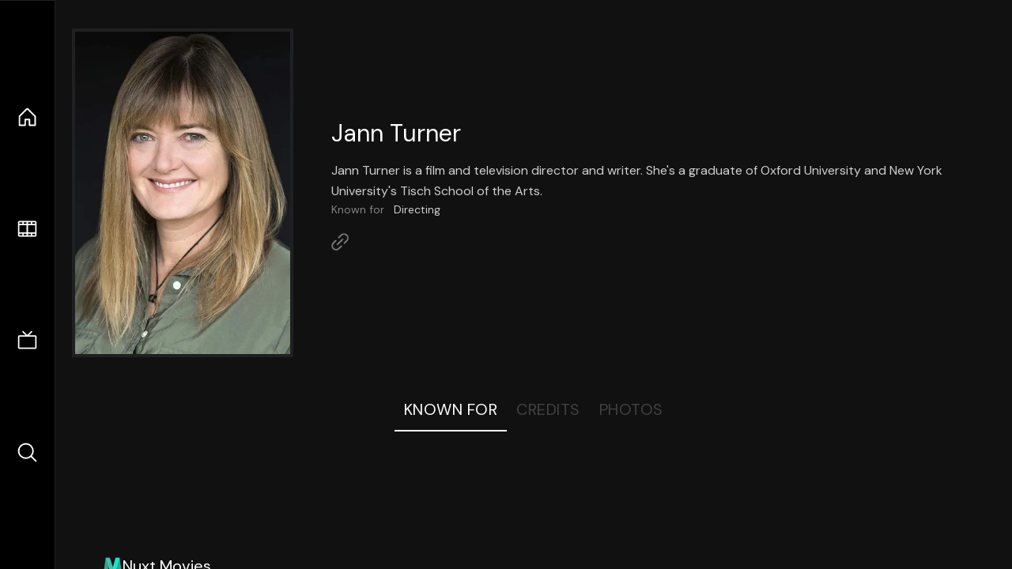

--- FILE ---
content_type: text/html;charset=utf-8
request_url: https://nuxt-movies.vercel.app/person/1178964
body_size: 7918
content:
<!DOCTYPE html><html  lang="en" data-capo=""><head><meta charset="utf-8">
<meta name="viewport" content="width=device-width, initial-scale=1">
<title>Jann Turner · Nuxt Movies</title>
<link rel="stylesheet" href="/_nuxt/entry.DDYGQnBS.css" crossorigin>
<link rel="stylesheet" href="/_nuxt/TheFooter.DSjxkPen.css" crossorigin>
<link rel="modulepreload" as="script" crossorigin href="/_nuxt/DFfBDzz8.js">
<link rel="modulepreload" as="script" crossorigin href="/_nuxt/ClWyhE1v.js">
<link rel="modulepreload" as="script" crossorigin href="/_nuxt/CYviWHQ5.js">
<link rel="modulepreload" as="script" crossorigin href="/_nuxt/ClyUp67_.js">
<link rel="modulepreload" as="script" crossorigin href="/_nuxt/q8FoU4OF.js">
<link rel="modulepreload" as="script" crossorigin href="/_nuxt/BVNlbdLW.js">
<link rel="prefetch" as="script" crossorigin href="/_nuxt/C17z7VQ0.js">
<meta name="twitter:card" content="summary_large_image">
<meta name="twitter:site" content="@nuxt_js">
<meta name="twitter:creator" content="@nuxt_js">
<link rel="icon" type="image/webp" href="/movies.webp">
<meta name="description" content="Jann Turner is a film and television director and writer. She's a graduate of Oxford University and New York University's Tisch School of the Arts.">
<meta property="og:image" content="https://movies-proxy.vercel.app/ipx/s_1200x630/tmdb/ck4tuQUV4MAghfvlRXV6lh9DIXT.jpg">
<script type="module" src="/_nuxt/DFfBDzz8.js" crossorigin></script></head><body><div id="__nuxt"><!--[--><div class="nuxt-loading-indicator" style="position:fixed;top:0;right:0;left:0;pointer-events:none;width:auto;height:3px;opacity:0;background:repeating-linear-gradient(to right,#00dc82 0%,#34cdfe 50%,#0047e1 100%);background-size:Infinity% auto;transform:scaleX(0%);transform-origin:left;transition:transform 0.1s, height 0.4s, opacity 0.4s;z-index:999999;"></div><div h-full w-full font-sans grid="~ lt-lg:rows-[1fr_max-content] lg:cols-[max-content_1fr]" of-hidden view-transition-app transition duration-0><div id="app-scroller" of-x-hidden of-y-auto relative><div><!--[--><div p4 grid="~ md:cols-[max-content_1fr]" gap-8 items-center ma max-w-300 data-testid="person-details-container"><img onerror="this.setAttribute(&#39;data-error&#39;, 1)" width="400" height="600" alt="Jann Turner" data-nuxt-img srcset="https://movies-proxy.vercel.app/ipx/f_webp&amp;s_400x600/tmdb/ck4tuQUV4MAghfvlRXV6lh9DIXT.jpg 1x, https://movies-proxy.vercel.app/ipx/f_webp&amp;s_800x1200/tmdb/ck4tuQUV4MAghfvlRXV6lh9DIXT.jpg 2x" block border="4 gray4/10" w-70 md:90 self-start mt-5 mx-auto transition duration-400 object-cover aspect="3/4" data-testid="profile-image" src="https://movies-proxy.vercel.app/ipx/f_webp&amp;s_400x600/tmdb/ck4tuQUV4MAghfvlRXV6lh9DIXT.jpg"><div p4 gap8><div><h2 text-3xl mb4 data-testid="person-name">Jann Turner</h2><div font-sans ws-pre-wrap op80 leading-relaxed data-testid="biography">Jann Turner is a film and television director and writer. She&#39;s a graduate of Oxford University and New York University&#39;s Tisch School of the Arts.</div></div><div text-sm op80><ul grid="~ cols-[max-content_1fr] gap3" items-center><!--[--><div op60 data-testid="known-for-label">Known for</div><div data-testid="known-for">Directing</div><!--]--><!----><!----></ul></div><div data-testid="external-links"><div flex="~ row gap5" items-center text-lg mt-5><!----><!----><!----><!----><!----><!----><!----><a href="http://jannturner.com" aria-label="Link to Homepage" rel="noopener" scale-120 n-link><div i-ph-link-simple></div></a><!--[--><!--]--></div></div></div></div><div flex items-center justify-center gap8 py6><button n-tab class="n-tab-active" data-testid="tab-known">Known For</button><button n-tab class="" data-testid="tab-credits">Credits</button><button n-tab class="" data-testid="tab-photos">Photos</button></div><div grid="~ cols-minmax-10rem lg:cols-minmax-15rem" gap4 p8 data-testid="media-grid"><!--[--><!--]--></div><!----><!----><!--]--><footer p="y15 x15" flex="~ col gap4"><div flex="~ row gap2" items-center my2><img src="/movies-sm.webp" width="25" height="25" alt="Logo"><div text-xl> Nuxt Movies </div></div><div flex="~ row gap2" items-center><div op50 text-sm> Made with </div><a href="https://nuxt.com/" target="_blank" title="Nuxt 3"><svg viewbox="0 0 128 32" fill="none" xmlns="http://www.w3.org/2000/svg" h5><path d="M60.32 32C60.6656 32 60.96 31.7135 60.96 31.36V16.48C60.96 16.48 61.76 17.92 63.2 20.32L69.44 31.04C69.7255 31.6384 70.359 32 70.88 32H75.2V8H70.88C70.5923 8 70.24 8.23906 70.24 8.64V23.68L67.36 18.56L61.6 8.8C61.3197 8.3026 60.7166 8 60.16 8H56V32H60.32Z" fill="currentColor"></path><path d="M116.16 14.72H118.24C118.77 14.72 119.2 14.2902 119.2 13.76V9.6H123.68V14.72H128V18.56H123.68V25.44C123.68 27.12 124.489 27.84 125.92 27.84H128V32H125.28C121.592 32 119.2 29.6114 119.2 25.6V18.56H116.16V14.72Z" fill="currentColor"></path><path d="M94.56 14.72V24.64C94.56 26.8806 93.7188 28.7695 92.48 30.08C91.2412 31.3905 89.5306 32 87.2 32C84.8694 32 82.9988 31.3905 81.76 30.08C80.5422 28.7695 79.68 26.8806 79.68 24.64V14.72H82.24C82.7859 14.72 83.3231 14.8195 83.68 15.2C84.0369 15.5593 84.16 15.7704 84.16 16.32V24.64C84.16 25.9294 84.2331 26.7259 84.8 27.36C85.3669 27.973 86.0662 28.16 87.2 28.16C88.3548 28.16 88.8731 27.973 89.44 27.36C90.0069 26.7259 90.08 25.9294 90.08 24.64V16.32C90.08 15.7704 90.2031 15.4205 90.56 15.04C90.8736 14.7057 91.2045 14.7136 91.68 14.72C91.7457 14.7209 91.9337 14.72 92 14.72H94.56Z" fill="currentColor"></path><path d="M108.16 23.04L113.6 14.72H109.44C108.916 14.72 108.45 14.9081 108.16 15.36L105.6 19.2L103.2 15.52C102.91 15.0681 102.284 14.72 101.76 14.72H97.76L103.2 22.88L97.28 32H101.44C101.96 32 102.429 31.486 102.72 31.04L105.6 26.72L108.64 31.2C108.931 31.646 109.4 32 109.92 32H114.08L108.16 23.04Z" fill="currentColor"></path><path d="M26.88 32H44.64C45.2068 32.0001 45.7492 31.8009 46.24 31.52C46.7308 31.2391 47.2367 30.8865 47.52 30.4C47.8033 29.9135 48.0002 29.3615 48 28.7998C47.9998 28.2381 47.8037 27.6864 47.52 27.2001L35.52 6.56C35.2368 6.0736 34.8907 5.72084 34.4 5.44C33.9093 5.15916 33.2066 4.96 32.64 4.96C32.0734 4.96 31.5307 5.15916 31.04 5.44C30.5493 5.72084 30.2032 6.0736 29.92 6.56L26.88 11.84L20.8 1.59962C20.5165 1.11326 20.1708 0.600786 19.68 0.32C19.1892 0.0392139 18.6467 0 18.08 0C17.5133 0 16.9708 0.0392139 16.48 0.32C15.9892 0.600786 15.4835 1.11326 15.2 1.59962L0.32 27.2001C0.0363166 27.6864 0.000246899 28.2381 3.05588e-07 28.7998C-0.000246288 29.3615 0.0367437 29.9134 0.32 30.3999C0.603256 30.8864 1.10919 31.2391 1.6 31.52C2.09081 31.8009 2.63324 32.0001 3.2 32H14.4C18.8379 32 22.068 30.0092 24.32 26.24L29.76 16.8L32.64 11.84L41.44 26.88H29.76L26.88 32ZM14.24 26.88H6.4L18.08 6.72L24 16.8L20.0786 23.636C18.5831 26.0816 16.878 26.88 14.24 26.88Z" fill="#00DC82"></path></svg></a></div><div flex="~ row gap2" items-center><p text-true-gray:90 text-sm> Data provided by  <a op100 target="_blank" href="https://www.themoviedb.org/" title="The Movie Database" rel="noopener" n-link-text><svg xmlns="http://www.w3.org/2000/svg" xmlns:xlink="http://www.w3.org/1999/xlink" viewbox="0 0 273.42 35.52" inline h4 data-v-2d74ee30><defs data-v-2d74ee30><linearGradient id="linear-gradient" y1="17.76" x2="273.42" y2="17.76" gradientUnits="userSpaceOnUse" data-v-2d74ee30><stop offset="0" stop-color="#90cea1" data-v-2d74ee30></stop><stop offset="0.56" stop-color="#3cbec9" data-v-2d74ee30></stop><stop offset="1" stop-color="#00b3e5" data-v-2d74ee30></stop></linearGradient></defs><g id="Layer_2" data-name="Layer 2" data-v-2d74ee30><g id="Layer_1-2" data-name="Layer 1" data-v-2d74ee30><path class="cls-1" d="M191.85,35.37h63.9A17.67,17.67,0,0,0,273.42,17.7h0A17.67,17.67,0,0,0,255.75,0h-63.9A17.67,17.67,0,0,0,174.18,17.7h0A17.67,17.67,0,0,0,191.85,35.37ZM10.1,35.42h7.8V6.92H28V0H0v6.9H10.1Zm28.1,0H46V8.25h.1L55.05,35.4h6L70.3,8.25h.1V35.4h7.8V0H66.45l-8.2,23.1h-.1L50,0H38.2ZM89.14.12h11.7a33.56,33.56,0,0,1,8.08,1,18.52,18.52,0,0,1,6.67,3.08,15.09,15.09,0,0,1,4.53,5.52,18.5,18.5,0,0,1,1.67,8.25,16.91,16.91,0,0,1-1.62,7.58,16.3,16.3,0,0,1-4.38,5.5,19.24,19.24,0,0,1-6.35,3.37,24.53,24.53,0,0,1-7.55,1.15H89.14Zm7.8,28.2h4a21.66,21.66,0,0,0,5-.55A10.58,10.58,0,0,0,110,26a8.73,8.73,0,0,0,2.68-3.35,11.9,11.9,0,0,0,1-5.08,9.87,9.87,0,0,0-1-4.52,9.17,9.17,0,0,0-2.63-3.18A11.61,11.61,0,0,0,106.22,8a17.06,17.06,0,0,0-4.68-.63h-4.6ZM133.09.12h13.2a32.87,32.87,0,0,1,4.63.33,12.66,12.66,0,0,1,4.17,1.3,7.94,7.94,0,0,1,3,2.72,8.34,8.34,0,0,1,1.15,4.65,7.48,7.48,0,0,1-1.67,5,9.13,9.13,0,0,1-4.43,2.82V17a10.28,10.28,0,0,1,3.18,1,8.51,8.51,0,0,1,2.45,1.85,7.79,7.79,0,0,1,1.57,2.62,9.16,9.16,0,0,1,.55,3.2,8.52,8.52,0,0,1-1.2,4.68,9.32,9.32,0,0,1-3.1,3A13.38,13.38,0,0,1,152.32,35a22.5,22.5,0,0,1-4.73.5h-14.5Zm7.8,14.15h5.65a7.65,7.65,0,0,0,1.78-.2,4.78,4.78,0,0,0,1.57-.65,3.43,3.43,0,0,0,1.13-1.2,3.63,3.63,0,0,0,.42-1.8A3.3,3.3,0,0,0,151,8.6a3.42,3.42,0,0,0-1.23-1.13A6.07,6.07,0,0,0,148,6.9a9.9,9.9,0,0,0-1.85-.18h-5.3Zm0,14.65h7a8.27,8.27,0,0,0,1.83-.2,4.67,4.67,0,0,0,1.67-.7,3.93,3.93,0,0,0,1.23-1.3,3.8,3.8,0,0,0,.47-1.95,3.16,3.16,0,0,0-.62-2,4,4,0,0,0-1.58-1.18,8.23,8.23,0,0,0-2-.55,15.12,15.12,0,0,0-2.05-.15h-5.9Z" data-v-2d74ee30></path></g></g></svg></a></p></div><div flex="~ row gap2" items-center><p text-true-gray:90 text-sm> This project uses the TMDB API but is not endorsed or certified by TMDB. </p></div><div flex gap4 items-center><div flex="~ row gap5" items-center text-lg mt-5><a href="https://twitter.com/nuxt_js" target="_blank" aria-label="Link to Twitter account" rel="noopener" n-link><div i-simple-icons:twitter></div></a><!----><!----><!----><a href="https://github.com/nuxt/movies" target="_blank" aria-label="Link to GitHub account" rel="noopener" n-link><div i-simple-icons:github></div></a><!----><!----><!----><!--[--><a href="https://vercel.com" rel="noopener" target="_blank" aria-label="go to vercel"><svg class="h-8" viewbox="0 0 212 44" fill="none" xmlns="http://www.w3.org/2000/svg" alt="Vercel"><rect width="212" height="44" rx="8" fill="black"></rect><path d="M60.4375 15.2266V26.5H61.8438V22.4766H64.6797C66.7969 22.4766 68.3047 20.9844 68.3047 18.875C68.3047 16.7266 66.8281 15.2266 64.6953 15.2266H60.4375ZM61.8438 16.4766H64.3281C65.9609 16.4766 66.8594 17.3281 66.8594 18.875C66.8594 20.3672 65.9297 21.2266 64.3281 21.2266H61.8438V16.4766ZM73.3441 26.6484C75.7425 26.6484 77.2269 24.9922 77.2269 22.2891C77.2269 19.5781 75.7425 17.9297 73.3441 17.9297C70.9456 17.9297 69.4613 19.5781 69.4613 22.2891C69.4613 24.9922 70.9456 26.6484 73.3441 26.6484ZM73.3441 25.4375C71.7503 25.4375 70.8519 24.2812 70.8519 22.2891C70.8519 20.2891 71.7503 19.1406 73.3441 19.1406C74.9378 19.1406 75.8363 20.2891 75.8363 22.2891C75.8363 24.2812 74.9378 25.4375 73.3441 25.4375ZM89.2975 18.0781H87.9459L86.2897 24.8125H86.1647L84.2819 18.0781H82.9928L81.11 24.8125H80.985L79.3288 18.0781H77.9694L80.3288 26.5H81.6881L83.5631 19.9844H83.6881L85.5709 26.5H86.9381L89.2975 18.0781ZM93.8213 19.1172C95.1572 19.1172 96.0478 20.1016 96.0791 21.5938H91.4384C91.54 20.1016 92.4775 19.1172 93.8213 19.1172ZM96.04 24.3203C95.6884 25.0625 94.9541 25.4609 93.8681 25.4609C92.4384 25.4609 91.5088 24.4062 91.4384 22.7422V22.6797H97.4931V22.1641C97.4931 19.5469 96.1103 17.9297 93.8369 17.9297C91.5244 17.9297 90.04 19.6484 90.04 22.2969C90.04 24.9609 91.5009 26.6484 93.8369 26.6484C95.6806 26.6484 96.9931 25.7578 97.3838 24.3203H96.04ZM99.2825 26.5H100.626V21.2812C100.626 20.0938 101.556 19.2344 102.837 19.2344C103.103 19.2344 103.587 19.2812 103.697 19.3125V17.9688C103.525 17.9453 103.243 17.9297 103.025 17.9297C101.908 17.9297 100.939 18.5078 100.689 19.3281H100.564V18.0781H99.2825V26.5ZM108.181 19.1172C109.517 19.1172 110.408 20.1016 110.439 21.5938H105.798C105.9 20.1016 106.838 19.1172 108.181 19.1172ZM110.4 24.3203C110.048 25.0625 109.314 25.4609 108.228 25.4609C106.798 25.4609 105.869 24.4062 105.798 22.7422V22.6797H111.853V22.1641C111.853 19.5469 110.47 17.9297 108.197 17.9297C105.884 17.9297 104.4 19.6484 104.4 22.2969C104.4 24.9609 105.861 26.6484 108.197 26.6484C110.041 26.6484 111.353 25.7578 111.744 24.3203H110.4ZM116.76 26.6484C117.924 26.6484 118.924 26.0938 119.455 25.1562H119.58V26.5H120.861V14.7344H119.518V19.4062H119.4C118.924 18.4844 117.932 17.9297 116.76 17.9297C114.619 17.9297 113.221 19.6484 113.221 22.2891C113.221 24.9375 114.603 26.6484 116.76 26.6484ZM117.072 19.1406C118.596 19.1406 119.549 20.3594 119.549 22.2891C119.549 24.2344 118.603 25.4375 117.072 25.4375C115.533 25.4375 114.611 24.2578 114.611 22.2891C114.611 20.3281 115.541 19.1406 117.072 19.1406ZM131.534 26.6484C133.667 26.6484 135.065 24.9219 135.065 22.2891C135.065 19.6406 133.674 17.9297 131.534 17.9297C130.378 17.9297 129.354 18.5 128.893 19.4062H128.768V14.7344H127.424V26.5H128.706V25.1562H128.831C129.362 26.0938 130.362 26.6484 131.534 26.6484ZM131.221 19.1406C132.76 19.1406 133.674 20.3203 133.674 22.2891C133.674 24.2578 132.76 25.4375 131.221 25.4375C129.69 25.4375 128.737 24.2344 128.737 22.2891C128.737 20.3438 129.69 19.1406 131.221 19.1406ZM137.261 29.5469C138.753 29.5469 139.425 28.9688 140.143 27.0156L143.433 18.0781H142.003L139.698 25.0078H139.573L137.261 18.0781H135.808L138.925 26.5078L138.768 27.0078C138.417 28.0234 137.995 28.3906 137.222 28.3906C137.034 28.3906 136.823 28.3828 136.659 28.3516V29.5C136.847 29.5312 137.081 29.5469 137.261 29.5469ZM154.652 26.5L158.55 15.2266H156.402L153.589 24.1484H153.457L150.621 15.2266H148.394L152.332 26.5H154.652ZM162.668 19.3203C163.832 19.3203 164.598 20.1328 164.637 21.3984H160.613C160.699 20.1484 161.512 19.3203 162.668 19.3203ZM164.652 24.1484C164.371 24.7812 163.707 25.1328 162.746 25.1328C161.473 25.1328 160.652 24.2422 160.605 22.8203V22.7188H166.574V22.0938C166.574 19.3984 165.113 17.7812 162.676 17.7812C160.199 17.7812 158.66 19.5078 158.66 22.2578C158.66 25.0078 160.176 26.6719 162.691 26.6719C164.707 26.6719 166.137 25.7031 166.488 24.1484H164.652ZM168.199 26.5H170.137V21.5625C170.137 20.3672 171.012 19.5859 172.27 19.5859C172.598 19.5859 173.113 19.6406 173.262 19.6953V17.8984C173.082 17.8438 172.738 17.8125 172.457 17.8125C171.356 17.8125 170.434 18.4375 170.199 19.2812H170.067V17.9531H168.199V26.5ZM181.7 20.8281C181.497 19.0312 180.168 17.7812 177.973 17.7812C175.403 17.7812 173.895 19.4297 173.895 22.2031C173.895 25.0156 175.411 26.6719 177.981 26.6719C180.145 26.6719 181.489 25.4688 181.7 23.6797H179.856C179.653 24.5703 178.981 25.0469 177.973 25.0469C176.653 25.0469 175.856 24 175.856 22.2031C175.856 20.4297 176.645 19.4062 177.973 19.4062C179.036 19.4062 179.676 20 179.856 20.8281H181.7ZM186.817 19.3203C187.981 19.3203 188.747 20.1328 188.786 21.3984H184.762C184.848 20.1484 185.661 19.3203 186.817 19.3203ZM188.802 24.1484C188.52 24.7812 187.856 25.1328 186.895 25.1328C185.622 25.1328 184.802 24.2422 184.755 22.8203V22.7188H190.723V22.0938C190.723 19.3984 189.262 17.7812 186.825 17.7812C184.348 17.7812 182.809 19.5078 182.809 22.2578C182.809 25.0078 184.325 26.6719 186.841 26.6719C188.856 26.6719 190.286 25.7031 190.637 24.1484H188.802ZM192.427 26.5H194.364V14.6484H192.427V26.5Z" fill="white"></path><path d="M23.3248 13L32.6497 29H14L23.3248 13Z" fill="white"></path><line x1="43.5" y1="2.18557e-08" x2="43.5" y2="44" stroke="#5E5E5E"></line></svg></a><!--]--></div><div flex gap2 items-center mt-5> Language: <select id="langSwitcher" rounded-md text-sm p-1><!--[--><option value="en" p-1>English</option><option value="fa-IR" p-1>فارسی</option><option value="de-DE" p-1>Deutsch</option><option value="es-ES" p-1>Español</option><option value="it" p-1>Italiano</option><option value="ja" p-1>日本語</option><option value="zh-CN" p-1>简体中文</option><option value="pt-PT" p-1>Português</option><option value="pt-BR" p-1>Português do Brasil</option><option value="ru-RU" p-1>Русский</option><option value="fr-FR" p-1>Français</option><option value="uk-UA" p-1>Українська</option><option value="vi" p-1>Tiếng Việt</option><!--]--></select></div></div></footer></div></div><div flex="~ row lg:col" justify-evenly items-center py5 lg:px5 border="t lg:r base" bg-black lg:order-first><a href="/" class="" title="Home"><div text-2xl class="i-ph-house"></div></a><a href="/movie" class="" title="Movies"><div text-2xl class="i-ph-film-strip"></div></a><a href="/tv" class="" title="TV Shows"><div text-2xl class="i-ph-television-simple"></div></a><a href="/search" class="" title="Search"><div text-2xl class="i-ph-magnifying-glass"></div></a></div><!----><!----></div><!--]--></div><div id="teleports"></div><script type="application/json" data-nuxt-data="nuxt-app" data-ssr="true" id="__NUXT_DATA__">[["ShallowReactive",1],{"data":2,"state":4,"once":20,"_errors":21,"serverRendered":23,"path":24},["ShallowReactive",3],{},["Reactive",5],{"$snuxt-i18n-meta":6,"$sPfQJcHw5Ep":7},{},{"adult":8,"also_known_as":9,"biography":10,"birthday":11,"deathday":11,"gender":12,"homepage":13,"id":14,"imdb_id":15,"known_for_department":16,"name":17,"place_of_birth":11,"popularity":18,"profile_path":19},false,[],"Jann Turner is a film and television director and writer. She's a graduate of Oxford University and New York University's Tisch School of the Arts.",null,1,"http://jannturner.com",1178964,"nm0877617","Directing","Jann Turner",0.6805,"/ck4tuQUV4MAghfvlRXV6lh9DIXT.jpg",["Set"],["ShallowReactive",22],{},true,"/person/1178964"]</script>
<script>window.__NUXT__={};window.__NUXT__.config={public:{apiBaseUrl:"https://movies-proxy.vercel.app",i18n:{baseUrl:"",defaultLocale:"en",defaultDirection:"ltr",strategy:"no_prefix",lazy:true,rootRedirect:"",routesNameSeparator:"___",defaultLocaleRouteNameSuffix:"default",skipSettingLocaleOnNavigate:false,differentDomains:false,trailingSlash:false,configLocales:[{code:"en",name:"English",files:["/vercel/path0/internationalization/en.json"]},{code:"fa-IR",name:"فارسی",files:["/vercel/path0/internationalization/fa-IR.json"]},{code:"de-DE",name:"Deutsch",files:["/vercel/path0/internationalization/de-DE.json"]},{code:"es-ES",name:"Español",files:["/vercel/path0/internationalization/es-ES.json"]},{code:"it",name:"Italiano",files:["/vercel/path0/internationalization/it.json"]},{code:"ja",name:"日本語",files:["/vercel/path0/internationalization/ja.json"]},{code:"zh-CN",name:"简体中文",files:["/vercel/path0/internationalization/zh-CN.json"]},{code:"pt-PT",name:"Português",files:["/vercel/path0/internationalization/pt-PT.json"]},{code:"pt-BR",name:"Português do Brasil",files:["/vercel/path0/internationalization/pt-BR.json"]},{code:"ru-RU",name:"Русский",files:["/vercel/path0/internationalization/ru-RU.json"]},{code:"fr-FR",name:"Français",files:["/vercel/path0/internationalization/fr-FR.json"]},{code:"uk-UA",name:"Українська",files:["/vercel/path0/internationalization/uk-UA.json"]},{code:"vi",name:"Tiếng Việt",files:["/vercel/path0/internationalization/vi.json"]}],locales:{en:{domain:""},"fa-IR":{domain:""},"de-DE":{domain:""},"es-ES":{domain:""},it:{domain:""},ja:{domain:""},"zh-CN":{domain:""},"pt-PT":{domain:""},"pt-BR":{domain:""},"ru-RU":{domain:""},"fr-FR":{domain:""},"uk-UA":{domain:""},vi:{domain:""}},detectBrowserLanguage:{alwaysRedirect:false,cookieCrossOrigin:false,cookieDomain:"",cookieKey:"i18n_redirected",cookieSecure:false,fallbackLocale:"en",redirectOn:"root",useCookie:true},experimental:{localeDetector:"",switchLocalePathLinkSSR:false,autoImportTranslationFunctions:false},multiDomainLocales:false}},app:{baseURL:"/",buildId:"650d15d9-186f-4340-81fd-664a153cb547",buildAssetsDir:"/_nuxt/",cdnURL:""}}</script></body></html>